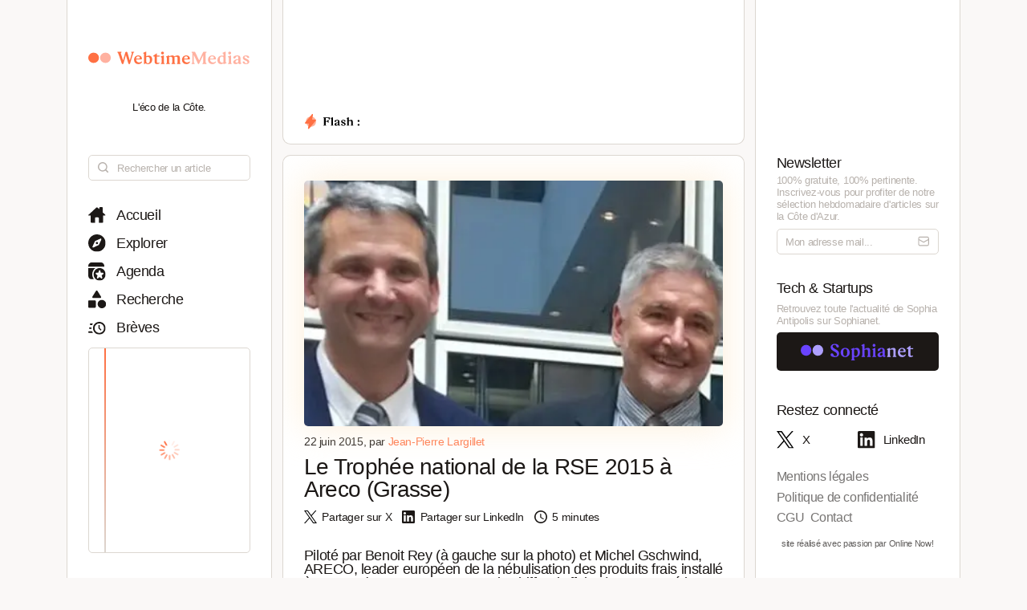

--- FILE ---
content_type: text/html; charset=utf-8
request_url: https://www.webtimemedias.com/article/le-trophee-national-de-la-rse-2015-areco-grasse
body_size: 7846
content:
<!DOCTYPE html><html><head><link rel="publisher" href="https://plus.google.com/+WebtimeMedias" data-next-head=""/><meta name="google-site-verification" content="YOUR_VERIFICATION_CODE" data-next-head=""/><title data-next-head="">Le Trophée national de la RSE 2015 à Areco (Grasse)  | WebtimeMedias</title><meta charSet="UTF-8" data-next-head=""/><meta name="viewport" content="width=device-width, initial-scale=1.0, maximum-scale=5.0" data-next-head=""/><meta name="description" content="Piloté par Benoit Rey (à gauche sur la photo) et Michel Gschwind, ARECO, leader européen de la nébulisation des produits frais installé à Grasse (60 personnes, 6 M€ de chiffre d&#x27;affaires) a remporté le Trophée National de la Responsabilité Sociétale de l’Entreprise organisé par le Conseil Supérieur de l’Ordre des Experts-Comptables. Une distinction qui met en exergue une démarche mise en place depuis 2012 avec un message simple : la RSE est une chance pour l&#x27;entreprise." data-next-head=""/><meta name="robots" content="index, follow" data-next-head=""/><link rel="canonical" href="https://webtimemedias.com/article/le-trophee-national-de-la-rse-2015-areco-grasse" data-next-head=""/><meta name="keywords" content="" data-next-head=""/><meta property="og:title" content="Le Trophée national de la RSE 2015 à Areco (Grasse)  | WebtimeMedias" data-next-head=""/><meta property="og:type" content="article" data-next-head=""/><meta property="og:site_name" content="WebtimeMedias" data-next-head=""/><meta property="og:locale" content="fr_FR" data-next-head=""/><meta property="og:description" content="Piloté par Benoit Rey (à gauche sur la photo) et Michel Gschwind, ARECO, leader européen de la nébulisation des produits frais installé à Grasse (60 personnes, 6 M€ de chiffre d&#x27;affaires) a remporté le Trophée National de la Responsabilité Sociétale de l’Entreprise organisé par le Conseil Supérieur de l’Ordre des Experts-Comptables. Une distinction qui met en exergue une démarche mise en place depuis 2012 avec un message simple : la RSE est une chance pour l&#x27;entreprise." data-next-head=""/><meta property="og:url" content="https://webtimemedias.com/article/le-trophee-national-de-la-rse-2015-areco-grasse" data-next-head=""/><meta property="og:image" content="https://sophianet.directus.app/assets/b1d64aa2-42e0-470b-9af2-aba300dc859f" data-next-head=""/><meta property="og:image:width" content="1200" data-next-head=""/><meta property="og:image:height" content="630" data-next-head=""/><meta property="og:image:alt" content="Piloté par Benoit Rey (à gauche sur la photo) et Michel Gschwind, ARECO, leader européen de la nébul" data-next-head=""/><meta name="twitter:card" content="summary_large_image" data-next-head=""/><meta name="twitter:site" content="@_sophianet" data-next-head=""/><meta name="twitter:creator" content="@_sophianet" data-next-head=""/><meta name="twitter:title" content="Le Trophée national de la RSE 2015 à Areco (Grasse)  | WebtimeMedias" data-next-head=""/><meta name="twitter:description" content="Piloté par Benoit Rey (à gauche sur la photo) et Michel Gschwind, ARECO, leader européen de la nébulisation des produits frais installé à Grasse (60 personnes, 6 M€ de chiffre d&#x27;affaires) a remporté le Trophée National de la Responsabilité Sociétale de l’Entreprise organisé par le Conseil Supérieur de l’Ordre des Experts-Comptables. Une distinction qui met en exergue une démarche mise en place depuis 2012 avec un message simple : la RSE est une chance pour l&#x27;entreprise." data-next-head=""/><meta name="twitter:image" content="https://sophianet.directus.app/assets/b1d64aa2-42e0-470b-9af2-aba300dc859f" data-next-head=""/><meta name="twitter:image:alt" content="Piloté par Benoit Rey (à gauche sur la photo) et Michel Gschwind, ARECO, leader européen de la nébul" data-next-head=""/><meta property="article:published_time" content="2026-02-01T15:01:49.786Z" data-next-head=""/><meta property="article:modified_time" content="2026-02-01T15:01:49.786Z" data-next-head=""/><meta property="article:author" content="Jean-Jean-Pierre Largillet" data-next-head=""/><meta property="article:section" content="Technologie" data-next-head=""/><link rel="preload" href="https://sophianet.directus.app/assets/b1d64aa2-42e0-470b-9af2-aba300dc859f" as="image" data-next-head=""/><link rel="icon" href="/wtm1_favicon.svg" data-next-head=""/><script type="application/ld+json" data-next-head="">{&quot;@context&quot;:&quot;https://schema.org&quot;,&quot;@type&quot;:&quot;NewsArticle&quot;,&quot;headline&quot;:&quot;Le Trophée national de la RSE 2015 à Areco (Grasse)  | WebtimeMedias&quot;,&quot;image&quot;:[&quot;https://sophianet.directus.app/assets/b1d64aa2-42e0-470b-9af2-aba300dc859f&quot;],&quot;datePublished&quot;:&quot;2026-02-01T15:01:49.786Z&quot;,&quot;dateModified&quot;:&quot;2026-02-01T15:01:49.786Z&quot;,&quot;author&quot;:{&quot;@type&quot;:&quot;Person&quot;,&quot;name&quot;:&quot;Jean-Jean-Pierre Largillet&quot;},&quot;publisher&quot;:{&quot;@type&quot;:&quot;Organization&quot;,&quot;name&quot;:&quot;WebtimeMedias&quot;,&quot;logo&quot;:{&quot;@type&quot;:&quot;ImageObject&quot;,&quot;url&quot;:&quot;https://webtimemedias.com/spn1_favicon.svg&quot;}},&quot;description&quot;:&quot;Piloté par Benoit Rey (à gauche sur la photo) et Michel Gschwind, ARECO, leader européen de la nébulisation des produits frais installé à Grasse (60 personnes, 6 M€ de chiffre d&#x27;affaires) a remporté le Trophée National de la Responsabilité Sociétale de l’Entreprise organisé par le Conseil Supérieur de l’Ordre des Experts-Comptables. Une distinction qui met en exergue une démarche mise en place depuis 2012 avec un message simple : la RSE est une chance pour l&#x27;entreprise.&quot;,&quot;mainEntityOfPage&quot;:&quot;https://webtimemedias.com/article/le-trophee-national-de-la-rse-2015-areco-grasse&quot;}</script><script type="application/ld+json" data-next-head="">{&quot;@context&quot;:&quot;https://schema.org&quot;,&quot;@type&quot;:&quot;NewsArticle&quot;,&quot;headline&quot;:&quot;Le Trophée national de la RSE 2015 à Areco (Grasse) &quot;,&quot;name&quot;:&quot;Le Trophée national de la RSE 2015 à Areco (Grasse)  | WebtimeMedias&quot;,&quot;image&quot;:[&quot;https://sophianet.directus.app/assets/b1d64aa2-42e0-470b-9af2-aba300dc859f&quot;],&quot;datePublished&quot;:&quot;2026-02-01T15:01:49.786Z&quot;,&quot;dateModified&quot;:&quot;2026-02-01T15:01:49.786Z&quot;,&quot;author&quot;:{&quot;@type&quot;:&quot;Person&quot;,&quot;name&quot;:&quot;Jean-Jean-Pierre Largillet&quot;},&quot;publisher&quot;:{&quot;@type&quot;:&quot;Organization&quot;,&quot;name&quot;:&quot;WebtimeMedias&quot;,&quot;logo&quot;:{&quot;@type&quot;:&quot;ImageObject&quot;,&quot;url&quot;:&quot;https://webtimemedias.com/wtm1_favicon.svg&quot;,&quot;width&quot;:60,&quot;height&quot;:60}},&quot;description&quot;:&quot;Piloté par Benoit Rey (à gauche sur la photo) et Michel Gschwind, ARECO, leader européen de la nébulisation des produits frais installé à Grasse (60 personnes, 6 M€ de chiffre d&#x27;affaires) a remporté le Trophée National de la Responsabilité Sociétale de l’Entreprise organisé par le Conseil Supérieur de l’Ordre des Experts-Comptables. Une distinction qui met en exergue une démarche mise en place depuis 2012 avec un message simple : la RSE est une chance pour l&#x27;entreprise.&quot;,&quot;isAccessibleForFree&quot;:&quot;True&quot;,&quot;inLanguage&quot;:&quot;fr-FR&quot;,&quot;articleSection&quot;:&quot;Technologie&quot;,&quot;keywords&quot;:&quot;&quot;,&quot;url&quot;:&quot;https://webtimemedias.com/article/le-trophee-national-de-la-rse-2015-areco-grasse&quot;}</script><link rel="preload" href="/icons/sophianet-search.svg" as="image" data-next-head=""/><link rel="preload" href="/icons/sophianet-explore.svg" as="image" data-next-head=""/><link rel="preload" href="/icons/sophianet-calendar.svg" as="image" data-next-head=""/><link rel="preload" href="/icons/sophianet-advanced-search.svg" as="image" data-next-head=""/><link rel="preload" href="/icons/sophianet-shorts.svg" as="image" data-next-head=""/><link rel="preload" href="/icons/sophianet-menu.svg" as="image" data-next-head=""/><link rel="preload" href="/webtimemedias.svg" as="image" data-next-head=""/><link rel="preload" href="/icons/sophianet-sparkles.svg" as="image" data-next-head=""/><link rel="preload" href="/icons/sophianet-flash2.svg" as="image" data-next-head=""/><link rel="preload" href="/icons/sophianet-flash-text.svg" as="image" data-next-head=""/><script type="application/ld+json" data-next-head="">{&quot;@context&quot;:&quot;https://schema.org&quot;,&quot;@type&quot;:&quot;BreadcrumbList&quot;,&quot;itemListElement&quot;:[{&quot;@type&quot;:&quot;ListItem&quot;,&quot;position&quot;:1,&quot;name&quot;:&quot;Accueil&quot;,&quot;item&quot;:&quot;https://webtimemedias.com/&quot;},{&quot;@type&quot;:&quot;ListItem&quot;,&quot;position&quot;:2,&quot;name&quot;:&quot;Actualités&quot;,&quot;item&quot;:&quot;https://webtimemedias.com/category/&quot;},{&quot;@type&quot;:&quot;ListItem&quot;,&quot;position&quot;:3,&quot;name&quot;:&quot;Le Trophée national de la RSE 2015 à Areco (Grasse) &quot;,&quot;item&quot;:&quot;https://webtimemedias.com/article/le-trophee-national-de-la-rse-2015-areco-grasse&quot;}]}</script><link rel="preload" as="image" imageSrcSet="/_next/image?url=https%3A%2F%2Fsophianet.directus.app%2Fassets%2Fb1d64aa2-42e0-470b-9af2-aba300dc859f&amp;w=640&amp;q=75 640w, /_next/image?url=https%3A%2F%2Fsophianet.directus.app%2Fassets%2Fb1d64aa2-42e0-470b-9af2-aba300dc859f&amp;w=750&amp;q=75 750w, /_next/image?url=https%3A%2F%2Fsophianet.directus.app%2Fassets%2Fb1d64aa2-42e0-470b-9af2-aba300dc859f&amp;w=828&amp;q=75 828w, /_next/image?url=https%3A%2F%2Fsophianet.directus.app%2Fassets%2Fb1d64aa2-42e0-470b-9af2-aba300dc859f&amp;w=1080&amp;q=75 1080w, /_next/image?url=https%3A%2F%2Fsophianet.directus.app%2Fassets%2Fb1d64aa2-42e0-470b-9af2-aba300dc859f&amp;w=1200&amp;q=75 1200w, /_next/image?url=https%3A%2F%2Fsophianet.directus.app%2Fassets%2Fb1d64aa2-42e0-470b-9af2-aba300dc859f&amp;w=1920&amp;q=75 1920w, /_next/image?url=https%3A%2F%2Fsophianet.directus.app%2Fassets%2Fb1d64aa2-42e0-470b-9af2-aba300dc859f&amp;w=2048&amp;q=75 2048w, /_next/image?url=https%3A%2F%2Fsophianet.directus.app%2Fassets%2Fb1d64aa2-42e0-470b-9af2-aba300dc859f&amp;w=3840&amp;q=75 3840w" imageSizes="100vw" data-next-head=""/><link rel="preload" href="/icons/sophianet-home.svg" as="image" data-next-head=""/><link rel="preload" href="/icons/sophianet-close.svg" as="image" data-next-head=""/><link rel="preload" href="/icons/sophianet-mail.svg" as="image" data-next-head=""/><link rel="preload" href="/sophianet2.svg" as="image" data-next-head=""/><link rel="preload" href="/icons/sophianet-twitter.svg" as="image" data-next-head=""/><link rel="preload" href="/icons/sophianet-linkedin.svg" as="image" data-next-head=""/><link rel="preload" href="/_next/static/css/bab736255558566c.css" as="style"/><link rel="stylesheet" href="/_next/static/css/bab736255558566c.css" data-n-g=""/><link rel="preload" href="/_next/static/css/ccffa630fa5d7d09.css" as="style"/><link rel="stylesheet" href="/_next/static/css/ccffa630fa5d7d09.css" data-n-p=""/><noscript data-n-css=""></noscript><script defer="" nomodule="" src="/_next/static/chunks/polyfills-42372ed130431b0a.js"></script><script src="/_next/static/chunks/webpack-6ffd07a3317375c1.js" defer=""></script><script src="/_next/static/chunks/framework-052b50cd3d4947f2.js" defer=""></script><script src="/_next/static/chunks/main-d4c20200ddabac7f.js" defer=""></script><script src="/_next/static/chunks/pages/_app-2e55d676fba3d686.js" defer=""></script><script src="/_next/static/chunks/965-e3a3c044d52d8469.js" defer=""></script><script src="/_next/static/chunks/884-1cd83b078bfd3eb3.js" defer=""></script><script src="/_next/static/chunks/801-03e82bca220e202c.js" defer=""></script><script src="/_next/static/chunks/163-e72b492372918cf5.js" defer=""></script><script src="/_next/static/chunks/pages/article/%5Bslug%5D-b94e654b1cbb9a18.js" defer=""></script><script src="/_next/static/j4VVonycBY0r9ddPt5Uef/_buildManifest.js" defer=""></script><script src="/_next/static/j4VVonycBY0r9ddPt5Uef/_ssgManifest.js" defer=""></script></head><body><div id="__next"><div class="main"><div class="left"><div class="fixed"><div class="mobile-exit"><div class="icon"><img alt="Fermer le menu" decoding="async" data-nimg="fill" style="position:absolute;height:100%;width:100%;left:0;top:0;right:0;bottom:0;object-fit:contain;color:transparent" src="/icons/sophianet-close.svg"/></div></div><div class="top"><div class="icon" title="Retourner à l&#x27;accueil"><img alt="Logo WebtimeMedias" decoding="async" data-nimg="fill" style="position:absolute;height:100%;width:100%;left:0;top:0;right:0;bottom:0;object-fit:contain;color:transparent" src="/webtimemedias.svg"/></div><div class="subtitle"><p class="text">L&#x27;éco de la Côte.</p></div></div><div class="Searchbar_searchbar__nbjdF"><div class="Searchbar_container__qGu4o"><div class="Searchbar_icon__1cbiX"><img alt="Rechercher" decoding="async" data-nimg="fill" style="position:absolute;height:100%;width:100%;left:0;top:0;right:0;bottom:0;object-fit:contain;color:transparent" src="/icons/sophianet-search.svg"/></div><input class="Searchbar_input___Wmay" type="text" name="search" id="search" placeholder="Rechercher un article" autoComplete="off"/></div></div><div class="buttons"><a class="button " title="Accueil"><div class="icon"><img alt="Accueil" decoding="async" data-nimg="fill" style="position:absolute;height:100%;width:100%;left:0;top:0;right:0;bottom:0;object-fit:contain;color:transparent" src="/icons/sophianet-home.svg"/></div><p class="text">Accueil</p></a><a class="button " title="Explorer"><div class="icon"><img alt="Explorer" decoding="async" data-nimg="fill" style="position:absolute;height:100%;width:100%;left:0;top:0;right:0;bottom:0;object-fit:contain;color:transparent" src="/icons/sophianet-explore.svg"/></div><p class="text">Explorer</p></a><a class="button " title="Agenda"><div class="icon"><img alt="Agenda" decoding="async" data-nimg="fill" style="position:absolute;height:100%;width:100%;left:0;top:0;right:0;bottom:0;object-fit:contain;color:transparent" src="/icons/sophianet-calendar.svg"/></div><p class="text">Agenda</p></a><a class="button " title="Recherche"><div class="icon"><img alt="Recherche" decoding="async" data-nimg="fill" style="position:absolute;height:100%;width:100%;left:0;top:0;right:0;bottom:0;object-fit:contain;color:transparent" src="/icons/sophianet-advanced-search.svg"/></div><p class="text">Recherche</p></a><a class="button " title="Brèves"><div class="icon"><img alt="Brèves" decoding="async" data-nimg="fill" style="position:absolute;height:100%;width:100%;left:0;top:0;right:0;bottom:0;object-fit:contain;color:transparent" src="/icons/sophianet-shorts.svg"/></div><p class="text">Brèves</p></a><div class="shorts"><div class="line"></div><div class="loader"><div class="Loader_loader__oaLvI"><div></div><div></div><div></div><div></div><div></div><div></div><div></div><div></div><div></div><div></div><div></div><div></div></div></div></div></div></div></div><div class="center"><div class="flash"><div class="responsive-header"><div class="close-menus"></div><div class="toggle-left"><img alt="Ouvrir le menu" decoding="async" data-nimg="fill" style="position:absolute;height:100%;width:100%;left:0;top:0;right:0;bottom:0;object-fit:contain;color:transparent" src="/icons/sophianet-menu.svg"/></div><div class="icon" title="Retourner à l&#x27;accueil"><img alt="Logo WebtimeMedias" decoding="async" data-nimg="fill" style="position:absolute;height:100%;width:100%;left:0;top:0;right:0;bottom:0;object-fit:contain;color:transparent" src="/webtimemedias.svg"/></div><div class="toggle-right"><img alt="Ouvrir le menu" decoding="async" data-nimg="fill" style="position:absolute;height:100%;width:100%;left:0;top:0;right:0;bottom:0;object-fit:contain;color:transparent" src="/icons/sophianet-sparkles.svg"/></div></div><div class="inner"><div class="title"><div class="icon"><img alt="Flash" decoding="async" data-nimg="fill" style="position:absolute;height:100%;width:100%;left:0;top:0;right:0;bottom:0;object-fit:contain;color:transparent" src="/icons/sophianet-flash2.svg"/><div class="circle"></div></div><div class="text"><img alt="Flash :" decoding="async" data-nimg="fill" style="position:absolute;height:100%;width:100%;left:0;top:0;right:0;bottom:0;object-fit:contain;color:transparent" src="/icons/sophianet-flash-text.svg"/></div></div><div class="featured"><div class="wrapper"><div><a href="/"></a><a href="/"></a><a href="/"></a></div><div><a href="/"></a><a href="/"></a><a href="/"></a></div><div><a href="/"></a><a href="/"></a><a href="/"></a></div></div></div></div></div><div class="article"><div class="cover"><img alt="Le Trophée national de la RSE 2015 à Areco (Grasse) " title="Le Trophée national de la RSE 2015 à Areco (Grasse) " decoding="async" data-nimg="fill" style="position:absolute;height:100%;width:100%;left:0;top:0;right:0;bottom:0;object-fit:cover;color:transparent" sizes="100vw" srcSet="/_next/image?url=https%3A%2F%2Fsophianet.directus.app%2Fassets%2Fb1d64aa2-42e0-470b-9af2-aba300dc859f&amp;w=640&amp;q=75 640w, /_next/image?url=https%3A%2F%2Fsophianet.directus.app%2Fassets%2Fb1d64aa2-42e0-470b-9af2-aba300dc859f&amp;w=750&amp;q=75 750w, /_next/image?url=https%3A%2F%2Fsophianet.directus.app%2Fassets%2Fb1d64aa2-42e0-470b-9af2-aba300dc859f&amp;w=828&amp;q=75 828w, /_next/image?url=https%3A%2F%2Fsophianet.directus.app%2Fassets%2Fb1d64aa2-42e0-470b-9af2-aba300dc859f&amp;w=1080&amp;q=75 1080w, /_next/image?url=https%3A%2F%2Fsophianet.directus.app%2Fassets%2Fb1d64aa2-42e0-470b-9af2-aba300dc859f&amp;w=1200&amp;q=75 1200w, /_next/image?url=https%3A%2F%2Fsophianet.directus.app%2Fassets%2Fb1d64aa2-42e0-470b-9af2-aba300dc859f&amp;w=1920&amp;q=75 1920w, /_next/image?url=https%3A%2F%2Fsophianet.directus.app%2Fassets%2Fb1d64aa2-42e0-470b-9af2-aba300dc859f&amp;w=2048&amp;q=75 2048w, /_next/image?url=https%3A%2F%2Fsophianet.directus.app%2Fassets%2Fb1d64aa2-42e0-470b-9af2-aba300dc859f&amp;w=3840&amp;q=75 3840w" src="/_next/image?url=https%3A%2F%2Fsophianet.directus.app%2Fassets%2Fb1d64aa2-42e0-470b-9af2-aba300dc859f&amp;w=3840&amp;q=75"/></div><div class="cover-footer"><p class="author">22 juin 2015<!-- -->, par <a class="link">Jean-Pierre Largillet</a></p><div class="categories"></div></div><h1 class="title">Le Trophée national de la RSE 2015 à Areco (Grasse) </h1><div class="option-bar"><a class="option" title="Partager l&#x27;article"><div class="icon"><img alt="" loading="lazy" decoding="async" data-nimg="fill" style="position:absolute;height:100%;width:100%;left:0;top:0;right:0;bottom:0;object-fit:contain;color:transparent" src="/icons/sophianet-twitter.svg"/></div><p class="text">Partager sur X</p></a><a class="option" title="Partager l&#x27;article"><div class="icon"><img alt="" loading="lazy" decoding="async" data-nimg="fill" style="position:absolute;height:100%;width:100%;left:0;top:0;right:0;bottom:0;object-fit:contain;color:transparent" src="/icons/sophianet-linkedin.svg"/></div><p class="text">Partager sur LinkedIn</p></a><div class="option" title="Temps de lecture estimé : 5 minutes"><div class="icon"><img alt="" loading="lazy" decoding="async" data-nimg="fill" style="position:absolute;height:100%;width:100%;left:0;top:0;right:0;bottom:0;object-fit:contain;color:transparent" src="/icons/sophianet-time.svg"/></div><p class="text">5 minutes</p></div></div><h2 class="lead">Piloté par Benoit Rey (à gauche sur la photo) et Michel Gschwind, ARECO, leader européen de la nébulisation des produits frais installé à Grasse (60 personnes, 6 M€ de chiffre d&#x27;affaires) a remporté le Trophée National de la Responsabilité Sociétale de l’Entreprise organisé par le Conseil Supérieur de l’Ordre des Experts-Comptables. Une distinction qui met en exergue une démarche mise en place depuis 2012 avec un message simple : la RSE est une chance pour l&#x27;entreprise.</h2><div class="Article_carousel__dixiv"><div class="slick-slider slick-initialized" dir="ltr"><button type="button" data-role="none" class="slick-arrow slick-prev" style="display:block"> <!-- -->Previous</button><div class="slick-list"><div class="slick-track" style="width:500%;left:-100%"><div data-index="-1" tabindex="-1" class="slick-slide slick-cloned" aria-hidden="true" style="width:20%"><div><div class="Article_slide__bXM7k" tabindex="-1" style="width:100%;display:inline-block"><img class="Article_carouselImage__uLOKL" src="https://sophianet.directus.app/assets/8a47e41f-6dc2-4a0c-9ca5-1352bc8be4af.jpg" alt="Slide 1" loading="lazy"/></div></div></div><div data-index="0" class="slick-slide slick-active slick-current" tabindex="-1" aria-hidden="false" style="outline:none;width:20%"><div><div class="Article_slide__bXM7k" tabindex="-1" style="width:100%;display:inline-block"><img class="Article_carouselImage__uLOKL" src="https://sophianet.directus.app/assets/b1d64aa2-42e0-470b-9af2-aba300dc859f.jpg" alt="Slide 0" loading="lazy"/></div></div></div><div data-index="1" class="slick-slide" tabindex="-1" aria-hidden="true" style="outline:none;width:20%"><div><div class="Article_slide__bXM7k" tabindex="-1" style="width:100%;display:inline-block"><img class="Article_carouselImage__uLOKL" src="https://sophianet.directus.app/assets/8a47e41f-6dc2-4a0c-9ca5-1352bc8be4af.jpg" alt="Slide 1" loading="lazy"/></div></div></div><div data-index="2" tabindex="-1" class="slick-slide slick-cloned" aria-hidden="true" style="width:20%"><div><div class="Article_slide__bXM7k" tabindex="-1" style="width:100%;display:inline-block"><img class="Article_carouselImage__uLOKL" src="https://sophianet.directus.app/assets/b1d64aa2-42e0-470b-9af2-aba300dc859f.jpg" alt="Slide 0" loading="lazy"/></div></div></div><div data-index="3" tabindex="-1" class="slick-slide slick-cloned" aria-hidden="true" style="width:20%"><div><div class="Article_slide__bXM7k" tabindex="-1" style="width:100%;display:inline-block"><img class="Article_carouselImage__uLOKL" src="https://sophianet.directus.app/assets/8a47e41f-6dc2-4a0c-9ca5-1352bc8be4af.jpg" alt="Slide 1" loading="lazy"/></div></div></div></div></div><button type="button" data-role="none" class="slick-arrow slick-next" style="display:block"> <!-- -->Next</button><ul style="display:block" class="slick-dots"><li class="slick-active"><button>1</button></li><li class=""><button>2</button></li></ul></div></div><article class="Article_content__p7qxE"><p>
	<div class=Article_imageContainer__3TvPO><img alt="" src="https://sophianet.directus.app/assets/b1d64aa2-42e0-470b-9af2-aba300dc859f.jpg" style="width: 500px; height: 233px;" /></div></p>
<p>
	Apr&egrave;s le Troph&eacute;e de la performance commerciale globale 2011, puis, en novembre 2014, le Troph&eacute;e RSE PACA de la PME une nouvelle distinction, au niveau France pour la soci&eacute;t&eacute; ARECO &agrave; Grasse, leader europ&eacute;en de la n&eacute;bulisation des produits frais : elle vient de remporter le Troph&eacute;e National de la RSE des PME (Responsabilit&eacute; Soci&eacute;tale de l&#39;Entreprise) organis&eacute; par le Conseil Sup&eacute;rieur de l&rsquo;Ordre des Experts-Comptables. Il a &eacute;t&eacute; remis jeudi 18 juin &agrave; Paris dans les locaux du conseil sup&eacute;rieur de l&#39;ordre des experts comptables aux deux dirigeants fondateurs, <strong>Benoit Rey et Michel Gschwind</strong>.</p>
<h3>
	<strong>Avoir toujours &quot;une RSE d&#39;avance&quot;</strong></h3>
<p>
	Pour<strong> Benoit Rey,</strong> la RSE n&#39;a pas &eacute;t&eacute; une charge suppl&eacute;mentaire, mais une chance pour ARECO (60 personnes et un chiffre d&#39;affaires autour de 6 M&euro;). &quot;<em>La RSE a permis de r&eacute;inventer notre entreprise. Elle a &eacute;t&eacute; aussi &eacute;panouissante pour nos &eacute;quipes.&quot;</em> Et d&#39;expliquer que &quot;<em>quand on regarde la RSE, trop souvent les entreprises pensent que c&rsquo;est compliqu&eacute;. Je pense pour ma part que le 1er ingr&eacute;dient qui a fait notre r&eacute;ussite c&rsquo;est l&rsquo;implication, non seulement des dirigeants mais aussi de l&rsquo;ensemble des &eacute;quipes.</em></p>
<p>
	<em>&quot;Chez nous la RSE est vraiment une d&eacute;marche d&rsquo;am&eacute;lioration de la performance de l&rsquo;entreprise. Notre originalit&eacute; : la RSE &agrave; 360 &deg;. La RSE touche absolument tous les secteurs de l&rsquo;entreprise : de la gouvernance &agrave; la conception en passant par la qualit&eacute; op&eacute;rationnelle et le mod&egrave;le &eacute;conomique.</em></p>
<p>
	<em>&quot;Notre signature pour l&#39;ensemble de notre gamme de produit est &quot;une diffusion d&rsquo;avance&quot;. On essaie aussi dans ce m&ecirc;me esprit d&rsquo;avoir &quot;une RSE d&rsquo;avance&quot;. Nous n&rsquo;avons pas h&eacute;sit&eacute; &agrave; nous lancer dans des projets ambitieux comme l&rsquo;&eacute;conomie de la fonctionnalit&eacute; qui est un changement radical de mod&egrave;le &eacute;conomique. C&rsquo;est une r&eacute;volution autant technologique que financi&egrave;re. Mais surtout une r&eacute;volution dans la mentalit&eacute; car la RSE n&rsquo;est en rien incompatible avec la croissance d&rsquo;une entreprise, bien au contraire.&quot;</em></p>
<h3>
	<strong>LA RSE &agrave; 360&deg; selon ARECO</strong></h3>
<p>
	Cr&eacute;&eacute;e en 1998, l&rsquo;entreprise leader europ&eacute;en de la n&eacute;bulisation des produits frais, m&egrave;ne une politique RSE &agrave; 360&deg; int&eacute;gr&eacute;e dans tous les processus ; nouvelle gouvernance, nouveau mod&egrave;le &eacute;conomique, nouveaux produits &eacute;co-con&ccedil;us et une attention accrue &agrave; la gestion RH, environnementale et soci&eacute;tale. Son si&egrave;ge est certifi&eacute; B&acirc;timent Exemplaire Basse Consommation &Eacute;nerg&eacute;tique (BBC). 70% de ses achats industriels sont r&eacute;alis&eacute;s en France, dont 47% dans le d&eacute;partement des Alpes Maritimes afin de limiter le rejet de CO&sup2;, de d&eacute;velopper l&rsquo;&eacute;conomie locale et maintenir l&rsquo;emploi r&eacute;gional.</p>
<p>
	Les impacts environnementaux sont pris en compte de la conception &agrave; la distribution des produits. En t&eacute;moigne la derni&egrave;re cr&eacute;ation de l&rsquo;entreprise : NEBULECO. Il s&rsquo;agit du 1er syst&egrave;me de n&eacute;bulisation &eacute;co-con&ccedil;u, selon la norme ISO 14040 de l&rsquo;analyse de cycle de vie. NEBULECO repr&eacute;sente dans ce sens une premi&egrave;re mondiale dans le march&eacute; de la distribution, d&rsquo;autant que ce syst&egrave;me de n&eacute;bulisation offre jusqu&rsquo;&agrave; 30 % de r&eacute;duction de consommation d&rsquo;eau et 70 % de r&eacute;duction de consommation &eacute;lectrique.</p>
<p>
	ARECO a r&eacute;ussi &agrave; int&eacute;grer la RSE au travail de chaque collaborateur avec comme 1er objectif le bien-&ecirc;tre de ses salari&eacute;s. L&rsquo;entreprise apporte confort sur le lieu de travail et souplesse des conditions de travail, ainsi que des avantages collectifs (&eacute;pargne salariale, Mutuelle et Pr&eacute;voyance) pour l&rsquo;ensemble de ses salari&eacute;s. Gr&acirc;ce cette d&eacute;marche, ARECO affiche des performances exceptionnelles et une croissance stable et durable. Encourageant pour ceux qui veulent se lancer dans la d&eacute;marche RSE.</p>
<p>
	<div class=Article_imageContainer__3TvPO><img alt="" src="https://sophianet.directus.app/assets/8a47e41f-6dc2-4a0c-9ca5-1352bc8be4af.jpg" style="width: 500px; height: 549px; border-width: 1px; border-style: solid;" /></div></p>
<p>
	<em><span style="color: rgb(255, 140, 0);">Benoit Rey (&agrave; gauche sur la photo) et Michel Gschwind ont re&ccedil;u leur troph&eacute;e &agrave; Paris.</span></em></p>
</article><div class="Slider_slider__dRfBy"><p class="Slider_title__VDnVh">Dernières actualités</p><div class="Slider_container__3c3D0"><div class="Slider_loader__ExGMC"><div class="Loader_loader__oaLvI"><div></div><div></div><div></div><div></div><div></div><div></div><div></div><div></div><div></div><div></div><div></div><div></div></div></div></div></div><div class="separator"></div><div class="button-container"><a class="button" href="/" title="Retour à l&#x27;accueil"><div class="icon"><img alt="Retour à l&#x27;accueil" decoding="async" data-nimg="fill" style="position:absolute;height:100%;width:100%;left:0;top:0;right:0;bottom:0;object-fit:contain;color:transparent" src="/icons/sophianet-home.svg"/></div><p class="text">Retour à l&#x27;accueil</p></a></div></div></div><div class="right hidden"><div class="fixed"><div class="mobile-exit"><div class="icon"><img alt="Fermer le menu" decoding="async" data-nimg="fill" style="position:absolute;height:100%;width:100%;left:0;top:0;right:0;bottom:0;object-fit:contain;color:transparent" src="/icons/sophianet-close.svg"/></div></div><div class="top"></div><div class="newsletter"><p class="title">Newsletter</p><p class="description"><b>100% gratuite, 100% pertinente.</b> Inscrivez-vous pour profiter de notre <b>sélection hebdomadaire</b> d&#x27;articles sur <b>la Côte d&#x27;Azur</b>.</p><div class="container null null"><input class="input" type="email" name="newsletter" id="newsletter" placeholder="Mon adresse mail..." autoComplete="off" value=""/><div class="icon"><img alt="Mon adresse mail" decoding="async" data-nimg="fill" style="position:absolute;height:100%;width:100%;left:0;top:0;right:0;bottom:0;object-fit:contain;color:transparent" src="/icons/sophianet-mail.svg"/></div></div><p class="message success"></p></div><div class="other-site"><p class="title">Tech &amp; Startups</p><p class="description">Retrouvez <b>toute l&#x27;actualité</b> de Sophia Antipolis sur <b>Sophianet</b>.</p><div class="container"><a class="button" href="https://www.sophianet.com/" title="Visiter notre page Sophianet" target="_blank" rel="noreferrer"><div class="icon"><img alt="Sophianet" decoding="async" data-nimg="fill" style="position:absolute;height:100%;width:100%;left:0;top:0;right:0;bottom:0;object-fit:contain;color:transparent" src="/sophianet2.svg"/></div><p class="text">Sophianet</p></a></div></div><div class="social-media"><p class="title">Restez connecté</p><div class="container"><a class="button" href="https://www.twitter.com/_sophianet/" title="Visiter notre page X" target="_blank" rel="noreferrer"><div class="icon"><img alt="X" decoding="async" data-nimg="fill" style="position:absolute;height:100%;width:100%;left:0;top:0;right:0;bottom:0;object-fit:contain;color:transparent" src="/icons/sophianet-twitter.svg"/></div><p class="text">X</p></a><a class="button" href="https://www.linkedin.com/company/sophianet/" title="Visiter notre page LinkedIn" target="_blank" rel="noreferrer"><div class="icon"><img alt="LinkedIn" decoding="async" data-nimg="fill" style="position:absolute;height:100%;width:100%;left:0;top:0;right:0;bottom:0;object-fit:contain;color:transparent" src="/icons/sophianet-linkedin.svg"/></div><p class="text">LinkedIn</p></a></div></div><div class="legal-pages"><div class="container"><a class="button legal" title="Mentions légales" href="/legal/mentions-legales"><p class="text">Mentions légales</p></a><a class="button legal" title="Politique de confidentialité" href="/legal/politique-de-confidentialite"><p class="text">Politique de confidentialité</p></a><a class="button legal" title="CGU" href="/legal/cgu"><p class="text">CGU</p></a><a class="button legal" title="Contact" href="/legal/contact"><p class="text">Contact</p></a></div></div><div class="Panel_online-now-credit__QU4bQ"><a href="https://onlinenow.club/" target="_blank" rel="noreferrer" class="Panel_credit-link__UmZyg">site réalisé avec passion par Online Now!</a></div></div></div></div></div><script id="__NEXT_DATA__" type="application/json">{"props":{"pageProps":{"article":{"slug":"le-trophee-national-de-la-rse-2015-areco-grasse","status":"published","sort":null,"date_created":"2015-06-22T06:06:24.000Z","user_updated":"0b362161-6517-444f-9d4b-0cbfe26b724b","date_updated":"2024-11-21T14:24:17.110Z","title":"Le Trophée national de la RSE 2015 à Areco (Grasse) ","content":"\u003cp\u003e\r\n\t\u003cimg alt=\"\" src=\"https://sophianet.directus.app/assets/b1d64aa2-42e0-470b-9af2-aba300dc859f.jpg\" style=\"width: 500px; height: 233px;\" /\u003e\u003c/p\u003e\r\n\u003cp\u003e\r\n\tApr\u0026egrave;s le Troph\u0026eacute;e de la performance commerciale globale 2011, puis, en novembre 2014, le Troph\u0026eacute;e RSE PACA de la PME une nouvelle distinction, au niveau France pour la soci\u0026eacute;t\u0026eacute; ARECO \u0026agrave; Grasse, leader europ\u0026eacute;en de la n\u0026eacute;bulisation des produits frais : elle vient de remporter le Troph\u0026eacute;e National de la RSE des PME (Responsabilit\u0026eacute; Soci\u0026eacute;tale de l\u0026#39;Entreprise) organis\u0026eacute; par le Conseil Sup\u0026eacute;rieur de l\u0026rsquo;Ordre des Experts-Comptables. Il a \u0026eacute;t\u0026eacute; remis jeudi 18 juin \u0026agrave; Paris dans les locaux du conseil sup\u0026eacute;rieur de l\u0026#39;ordre des experts comptables aux deux dirigeants fondateurs, \u003cstrong\u003eBenoit Rey et Michel Gschwind\u003c/strong\u003e.\u003c/p\u003e\r\n\u003ch3\u003e\r\n\t\u003cstrong\u003eAvoir toujours \u0026quot;une RSE d\u0026#39;avance\u0026quot;\u003c/strong\u003e\u003c/h3\u003e\r\n\u003cp\u003e\r\n\tPour\u003cstrong\u003e Benoit Rey,\u003c/strong\u003e la RSE n\u0026#39;a pas \u0026eacute;t\u0026eacute; une charge suppl\u0026eacute;mentaire, mais une chance pour ARECO (60 personnes et un chiffre d\u0026#39;affaires autour de 6 M\u0026euro;). \u0026quot;\u003cem\u003eLa RSE a permis de r\u0026eacute;inventer notre entreprise. Elle a \u0026eacute;t\u0026eacute; aussi \u0026eacute;panouissante pour nos \u0026eacute;quipes.\u0026quot;\u003c/em\u003e Et d\u0026#39;expliquer que \u0026quot;\u003cem\u003equand on regarde la RSE, trop souvent les entreprises pensent que c\u0026rsquo;est compliqu\u0026eacute;. Je pense pour ma part que le 1er ingr\u0026eacute;dient qui a fait notre r\u0026eacute;ussite c\u0026rsquo;est l\u0026rsquo;implication, non seulement des dirigeants mais aussi de l\u0026rsquo;ensemble des \u0026eacute;quipes.\u003c/em\u003e\u003c/p\u003e\r\n\u003cp\u003e\r\n\t\u003cem\u003e\u0026quot;Chez nous la RSE est vraiment une d\u0026eacute;marche d\u0026rsquo;am\u0026eacute;lioration de la performance de l\u0026rsquo;entreprise. Notre originalit\u0026eacute; : la RSE \u0026agrave; 360 \u0026deg;. La RSE touche absolument tous les secteurs de l\u0026rsquo;entreprise : de la gouvernance \u0026agrave; la conception en passant par la qualit\u0026eacute; op\u0026eacute;rationnelle et le mod\u0026egrave;le \u0026eacute;conomique.\u003c/em\u003e\u003c/p\u003e\r\n\u003cp\u003e\r\n\t\u003cem\u003e\u0026quot;Notre signature pour l\u0026#39;ensemble de notre gamme de produit est \u0026quot;une diffusion d\u0026rsquo;avance\u0026quot;. On essaie aussi dans ce m\u0026ecirc;me esprit d\u0026rsquo;avoir \u0026quot;une RSE d\u0026rsquo;avance\u0026quot;. Nous n\u0026rsquo;avons pas h\u0026eacute;sit\u0026eacute; \u0026agrave; nous lancer dans des projets ambitieux comme l\u0026rsquo;\u0026eacute;conomie de la fonctionnalit\u0026eacute; qui est un changement radical de mod\u0026egrave;le \u0026eacute;conomique. C\u0026rsquo;est une r\u0026eacute;volution autant technologique que financi\u0026egrave;re. Mais surtout une r\u0026eacute;volution dans la mentalit\u0026eacute; car la RSE n\u0026rsquo;est en rien incompatible avec la croissance d\u0026rsquo;une entreprise, bien au contraire.\u0026quot;\u003c/em\u003e\u003c/p\u003e\r\n\u003ch3\u003e\r\n\t\u003cstrong\u003eLA RSE \u0026agrave; 360\u0026deg; selon ARECO\u003c/strong\u003e\u003c/h3\u003e\r\n\u003cp\u003e\r\n\tCr\u0026eacute;\u0026eacute;e en 1998, l\u0026rsquo;entreprise leader europ\u0026eacute;en de la n\u0026eacute;bulisation des produits frais, m\u0026egrave;ne une politique RSE \u0026agrave; 360\u0026deg; int\u0026eacute;gr\u0026eacute;e dans tous les processus ; nouvelle gouvernance, nouveau mod\u0026egrave;le \u0026eacute;conomique, nouveaux produits \u0026eacute;co-con\u0026ccedil;us et une attention accrue \u0026agrave; la gestion RH, environnementale et soci\u0026eacute;tale. Son si\u0026egrave;ge est certifi\u0026eacute; B\u0026acirc;timent Exemplaire Basse Consommation \u0026Eacute;nerg\u0026eacute;tique (BBC). 70% de ses achats industriels sont r\u0026eacute;alis\u0026eacute;s en France, dont 47% dans le d\u0026eacute;partement des Alpes Maritimes afin de limiter le rejet de CO\u0026sup2;, de d\u0026eacute;velopper l\u0026rsquo;\u0026eacute;conomie locale et maintenir l\u0026rsquo;emploi r\u0026eacute;gional.\u003c/p\u003e\r\n\u003cp\u003e\r\n\tLes impacts environnementaux sont pris en compte de la conception \u0026agrave; la distribution des produits. En t\u0026eacute;moigne la derni\u0026egrave;re cr\u0026eacute;ation de l\u0026rsquo;entreprise : NEBULECO. Il s\u0026rsquo;agit du 1er syst\u0026egrave;me de n\u0026eacute;bulisation \u0026eacute;co-con\u0026ccedil;u, selon la norme ISO 14040 de l\u0026rsquo;analyse de cycle de vie. NEBULECO repr\u0026eacute;sente dans ce sens une premi\u0026egrave;re mondiale dans le march\u0026eacute; de la distribution, d\u0026rsquo;autant que ce syst\u0026egrave;me de n\u0026eacute;bulisation offre jusqu\u0026rsquo;\u0026agrave; 30 % de r\u0026eacute;duction de consommation d\u0026rsquo;eau et 70 % de r\u0026eacute;duction de consommation \u0026eacute;lectrique.\u003c/p\u003e\r\n\u003cp\u003e\r\n\tARECO a r\u0026eacute;ussi \u0026agrave; int\u0026eacute;grer la RSE au travail de chaque collaborateur avec comme 1er objectif le bien-\u0026ecirc;tre de ses salari\u0026eacute;s. L\u0026rsquo;entreprise apporte confort sur le lieu de travail et souplesse des conditions de travail, ainsi que des avantages collectifs (\u0026eacute;pargne salariale, Mutuelle et Pr\u0026eacute;voyance) pour l\u0026rsquo;ensemble de ses salari\u0026eacute;s. Gr\u0026acirc;ce cette d\u0026eacute;marche, ARECO affiche des performances exceptionnelles et une croissance stable et durable. Encourageant pour ceux qui veulent se lancer dans la d\u0026eacute;marche RSE.\u003c/p\u003e\r\n\u003cp\u003e\r\n\t\u003cimg alt=\"\" src=\"https://sophianet.directus.app/assets/8a47e41f-6dc2-4a0c-9ca5-1352bc8be4af.jpg\" style=\"width: 500px; height: 549px; border-width: 1px; border-style: solid;\" /\u003e\u003c/p\u003e\r\n\u003cp\u003e\r\n\t\u003cem\u003e\u003cspan style=\"color: rgb(255, 140, 0);\"\u003eBenoit Rey (\u0026agrave; gauche sur la photo) et Michel Gschwind ont re\u0026ccedil;u leur troph\u0026eacute;e \u0026agrave; Paris.\u003c/span\u003e\u003c/em\u003e\u003c/p\u003e\r\n","cover":"b1d64aa2-42e0-470b-9af2-aba300dc859f","header":"Piloté par Benoit Rey (à gauche sur la photo) et Michel Gschwind, ARECO, leader européen de la nébulisation des produits frais installé à Grasse (60 personnes, 6 M€ de chiffre d'affaires) a remporté le Trophée National de la Responsabilité Sociétale de l’Entreprise organisé par le Conseil Supérieur de l’Ordre des Experts-Comptables. Une distinction qui met en exergue une démarche mise en place depuis 2012 avec un message simple : la RSE est une chance pour l'entreprise.","features":null,"youtube":null,"signature":null,"agenda":null,"agenda_end_date":null,"website":["wtm1"],"categories":[],"user_created":{"first_name":"Jean-Pierre","last_name":"Largillet","avatar":"46e4f0f6-811d-4075-950f-82129bcc6130","id":"74876bcf-1bdf-47a3-b4b4-07ad52557d2e"},"tags":[],"primary_category":null,"iso_date_created":"2026-02-01T15:01:49.786Z","iso_date_updated":"2026-02-01T15:01:49.786Z"},"content":"\u003cp\u003e\r\n\t\u003cimg alt=\"\" src=\"https://sophianet.directus.app/assets/b1d64aa2-42e0-470b-9af2-aba300dc859f.jpg\" style=\"width: 500px; height: 233px;\" /\u003e\u003c/p\u003e\r\n\u003cp\u003e\r\n\tApr\u0026egrave;s le Troph\u0026eacute;e de la performance commerciale globale 2011, puis, en novembre 2014, le Troph\u0026eacute;e RSE PACA de la PME une nouvelle distinction, au niveau France pour la soci\u0026eacute;t\u0026eacute; ARECO \u0026agrave; Grasse, leader europ\u0026eacute;en de la n\u0026eacute;bulisation des produits frais : elle vient de remporter le Troph\u0026eacute;e National de la RSE des PME (Responsabilit\u0026eacute; Soci\u0026eacute;tale de l\u0026#39;Entreprise) organis\u0026eacute; par le Conseil Sup\u0026eacute;rieur de l\u0026rsquo;Ordre des Experts-Comptables. Il a \u0026eacute;t\u0026eacute; remis jeudi 18 juin \u0026agrave; Paris dans les locaux du conseil sup\u0026eacute;rieur de l\u0026#39;ordre des experts comptables aux deux dirigeants fondateurs, \u003cstrong\u003eBenoit Rey et Michel Gschwind\u003c/strong\u003e.\u003c/p\u003e\r\n\u003ch3\u003e\r\n\t\u003cstrong\u003eAvoir toujours \u0026quot;une RSE d\u0026#39;avance\u0026quot;\u003c/strong\u003e\u003c/h3\u003e\r\n\u003cp\u003e\r\n\tPour\u003cstrong\u003e Benoit Rey,\u003c/strong\u003e la RSE n\u0026#39;a pas \u0026eacute;t\u0026eacute; une charge suppl\u0026eacute;mentaire, mais une chance pour ARECO (60 personnes et un chiffre d\u0026#39;affaires autour de 6 M\u0026euro;). \u0026quot;\u003cem\u003eLa RSE a permis de r\u0026eacute;inventer notre entreprise. Elle a \u0026eacute;t\u0026eacute; aussi \u0026eacute;panouissante pour nos \u0026eacute;quipes.\u0026quot;\u003c/em\u003e Et d\u0026#39;expliquer que \u0026quot;\u003cem\u003equand on regarde la RSE, trop souvent les entreprises pensent que c\u0026rsquo;est compliqu\u0026eacute;. Je pense pour ma part que le 1er ingr\u0026eacute;dient qui a fait notre r\u0026eacute;ussite c\u0026rsquo;est l\u0026rsquo;implication, non seulement des dirigeants mais aussi de l\u0026rsquo;ensemble des \u0026eacute;quipes.\u003c/em\u003e\u003c/p\u003e\r\n\u003cp\u003e\r\n\t\u003cem\u003e\u0026quot;Chez nous la RSE est vraiment une d\u0026eacute;marche d\u0026rsquo;am\u0026eacute;lioration de la performance de l\u0026rsquo;entreprise. Notre originalit\u0026eacute; : la RSE \u0026agrave; 360 \u0026deg;. La RSE touche absolument tous les secteurs de l\u0026rsquo;entreprise : de la gouvernance \u0026agrave; la conception en passant par la qualit\u0026eacute; op\u0026eacute;rationnelle et le mod\u0026egrave;le \u0026eacute;conomique.\u003c/em\u003e\u003c/p\u003e\r\n\u003cp\u003e\r\n\t\u003cem\u003e\u0026quot;Notre signature pour l\u0026#39;ensemble de notre gamme de produit est \u0026quot;une diffusion d\u0026rsquo;avance\u0026quot;. On essaie aussi dans ce m\u0026ecirc;me esprit d\u0026rsquo;avoir \u0026quot;une RSE d\u0026rsquo;avance\u0026quot;. Nous n\u0026rsquo;avons pas h\u0026eacute;sit\u0026eacute; \u0026agrave; nous lancer dans des projets ambitieux comme l\u0026rsquo;\u0026eacute;conomie de la fonctionnalit\u0026eacute; qui est un changement radical de mod\u0026egrave;le \u0026eacute;conomique. C\u0026rsquo;est une r\u0026eacute;volution autant technologique que financi\u0026egrave;re. Mais surtout une r\u0026eacute;volution dans la mentalit\u0026eacute; car la RSE n\u0026rsquo;est en rien incompatible avec la croissance d\u0026rsquo;une entreprise, bien au contraire.\u0026quot;\u003c/em\u003e\u003c/p\u003e\r\n\u003ch3\u003e\r\n\t\u003cstrong\u003eLA RSE \u0026agrave; 360\u0026deg; selon ARECO\u003c/strong\u003e\u003c/h3\u003e\r\n\u003cp\u003e\r\n\tCr\u0026eacute;\u0026eacute;e en 1998, l\u0026rsquo;entreprise leader europ\u0026eacute;en de la n\u0026eacute;bulisation des produits frais, m\u0026egrave;ne une politique RSE \u0026agrave; 360\u0026deg; int\u0026eacute;gr\u0026eacute;e dans tous les processus ; nouvelle gouvernance, nouveau mod\u0026egrave;le \u0026eacute;conomique, nouveaux produits \u0026eacute;co-con\u0026ccedil;us et une attention accrue \u0026agrave; la gestion RH, environnementale et soci\u0026eacute;tale. Son si\u0026egrave;ge est certifi\u0026eacute; B\u0026acirc;timent Exemplaire Basse Consommation \u0026Eacute;nerg\u0026eacute;tique (BBC). 70% de ses achats industriels sont r\u0026eacute;alis\u0026eacute;s en France, dont 47% dans le d\u0026eacute;partement des Alpes Maritimes afin de limiter le rejet de CO\u0026sup2;, de d\u0026eacute;velopper l\u0026rsquo;\u0026eacute;conomie locale et maintenir l\u0026rsquo;emploi r\u0026eacute;gional.\u003c/p\u003e\r\n\u003cp\u003e\r\n\tLes impacts environnementaux sont pris en compte de la conception \u0026agrave; la distribution des produits. En t\u0026eacute;moigne la derni\u0026egrave;re cr\u0026eacute;ation de l\u0026rsquo;entreprise : NEBULECO. Il s\u0026rsquo;agit du 1er syst\u0026egrave;me de n\u0026eacute;bulisation \u0026eacute;co-con\u0026ccedil;u, selon la norme ISO 14040 de l\u0026rsquo;analyse de cycle de vie. NEBULECO repr\u0026eacute;sente dans ce sens une premi\u0026egrave;re mondiale dans le march\u0026eacute; de la distribution, d\u0026rsquo;autant que ce syst\u0026egrave;me de n\u0026eacute;bulisation offre jusqu\u0026rsquo;\u0026agrave; 30 % de r\u0026eacute;duction de consommation d\u0026rsquo;eau et 70 % de r\u0026eacute;duction de consommation \u0026eacute;lectrique.\u003c/p\u003e\r\n\u003cp\u003e\r\n\tARECO a r\u0026eacute;ussi \u0026agrave; int\u0026eacute;grer la RSE au travail de chaque collaborateur avec comme 1er objectif le bien-\u0026ecirc;tre de ses salari\u0026eacute;s. L\u0026rsquo;entreprise apporte confort sur le lieu de travail et souplesse des conditions de travail, ainsi que des avantages collectifs (\u0026eacute;pargne salariale, Mutuelle et Pr\u0026eacute;voyance) pour l\u0026rsquo;ensemble de ses salari\u0026eacute;s. Gr\u0026acirc;ce cette d\u0026eacute;marche, ARECO affiche des performances exceptionnelles et une croissance stable et durable. Encourageant pour ceux qui veulent se lancer dans la d\u0026eacute;marche RSE.\u003c/p\u003e\r\n\u003cp\u003e\r\n\t\u003cimg alt=\"\" src=\"https://sophianet.directus.app/assets/8a47e41f-6dc2-4a0c-9ca5-1352bc8be4af.jpg\" style=\"width: 500px; height: 549px; border-width: 1px; border-style: solid;\" /\u003e\u003c/p\u003e\r\n\u003cp\u003e\r\n\t\u003cem\u003e\u003cspan style=\"color: rgb(255, 140, 0);\"\u003eBenoit Rey (\u0026agrave; gauche sur la photo) et Michel Gschwind ont re\u0026ccedil;u leur troph\u0026eacute;e \u0026agrave; Paris.\u003c/span\u003e\u003c/em\u003e\u003c/p\u003e\r\n"},"__N_SSP":true},"page":"/article/[slug]","query":{"slug":"le-trophee-national-de-la-rse-2015-areco-grasse"},"buildId":"j4VVonycBY0r9ddPt5Uef","isFallback":false,"isExperimentalCompile":false,"gssp":true,"scriptLoader":[]}</script></body></html>

--- FILE ---
content_type: text/html; charset=utf-8
request_url: https://www.google.com/recaptcha/api2/aframe
body_size: 267
content:
<!DOCTYPE HTML><html><head><meta http-equiv="content-type" content="text/html; charset=UTF-8"></head><body><script nonce="VnYCSbefHTw2M_cVfQ-AJQ">/** Anti-fraud and anti-abuse applications only. See google.com/recaptcha */ try{var clients={'sodar':'https://pagead2.googlesyndication.com/pagead/sodar?'};window.addEventListener("message",function(a){try{if(a.source===window.parent){var b=JSON.parse(a.data);var c=clients[b['id']];if(c){var d=document.createElement('img');d.src=c+b['params']+'&rc='+(localStorage.getItem("rc::a")?sessionStorage.getItem("rc::b"):"");window.document.body.appendChild(d);sessionStorage.setItem("rc::e",parseInt(sessionStorage.getItem("rc::e")||0)+1);localStorage.setItem("rc::h",'1769958113134');}}}catch(b){}});window.parent.postMessage("_grecaptcha_ready", "*");}catch(b){}</script></body></html>

--- FILE ---
content_type: image/svg+xml
request_url: https://www.webtimemedias.com/icons/sophianet-search.svg
body_size: 340
content:
<svg width="14" height="14" viewBox="0 0 14 14" fill="none" xmlns="http://www.w3.org/2000/svg">
<path d="M13.77 12.6659L11.1264 10.0301C11.9794 8.94347 12.4422 7.60162 12.4404 6.22022C12.4404 4.98998 12.0756 3.78736 11.3921 2.76445C10.7087 1.74154 9.73719 0.944282 8.60059 0.473489C7.464 0.0026951 6.21332 -0.120486 5.00672 0.119523C3.80011 0.359531 2.69178 0.951949 1.82186 1.82186C0.951949 2.69178 0.359531 3.80011 0.119523 5.00672C-0.120486 6.21332 0.0026951 7.464 0.473489 8.60059C0.944282 9.73719 1.74154 10.7087 2.76445 11.3921C3.78736 12.0756 4.98998 12.4404 6.22022 12.4404C7.60162 12.4422 8.94347 11.9794 10.0301 11.1264L12.6659 13.77C12.7382 13.8429 12.8242 13.9007 12.9189 13.9402C13.0137 13.9797 13.1153 14 13.218 14C13.3206 14 13.4222 13.9797 13.517 13.9402C13.6117 13.9007 13.6977 13.8429 13.77 13.77C13.8429 13.6977 13.9007 13.6117 13.9402 13.517C13.9797 13.4222 14 13.3206 14 13.218C14 13.1153 13.9797 13.0137 13.9402 12.9189C13.9007 12.8242 13.8429 12.7382 13.77 12.6659V12.6659ZM1.55506 6.22022C1.55506 5.29754 1.82866 4.39558 2.34128 3.62839C2.85389 2.86121 3.58249 2.26327 4.43494 1.91017C5.28739 1.55708 6.2254 1.46469 7.13035 1.6447C8.0353 1.8247 8.86655 2.26902 9.51899 2.92145C10.1714 3.57389 10.6157 4.40514 10.7957 5.31009C10.9758 6.21505 10.8834 7.15305 10.5303 8.0055C10.1772 8.85795 9.57923 9.58655 8.81205 10.0992C8.04486 10.6118 7.1429 10.8854 6.22022 10.8854C4.98294 10.8854 3.79634 10.3939 2.92145 9.51899C2.04656 8.6441 1.55506 7.4575 1.55506 6.22022Z" fill="#b8b2ad"/>
</svg>
